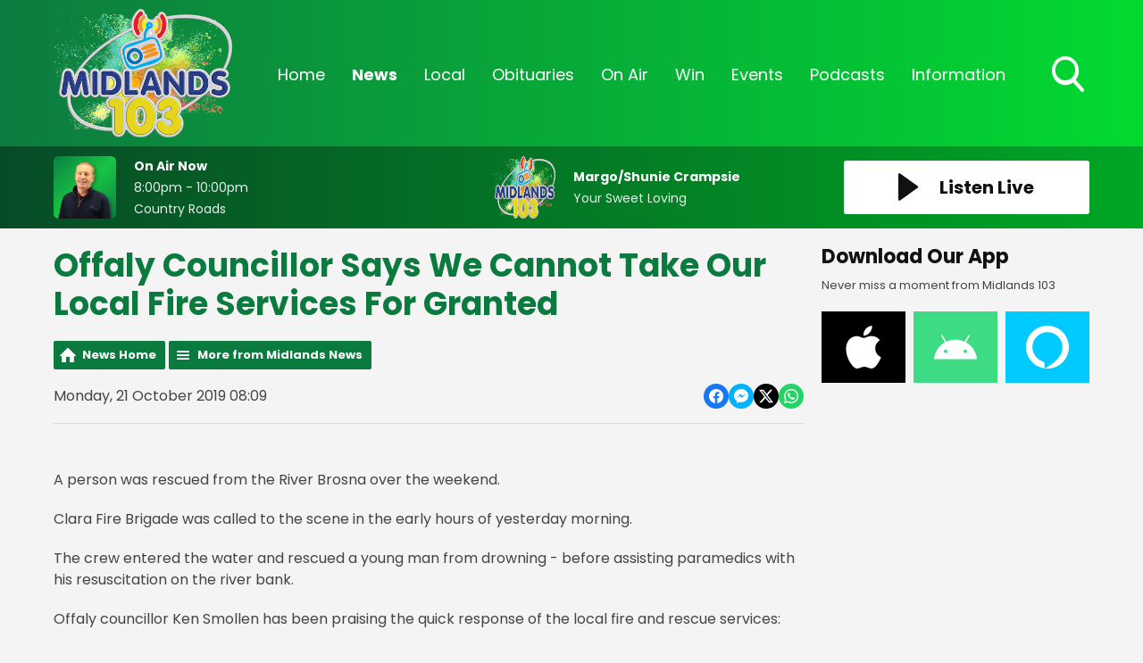

--- FILE ---
content_type: application/javascript
request_url: https://ads.aiir.net/pageads?s=622&path_no_tll=%2Fnews%2Fmidlands-news%2Foffaly-fire-service-rescues-drowning-man%2F&pos%5B%5D=6461&pos%5B%5D=6469&pos%5B%5D=6462&pos%5B%5D=6463&pos%5B%5D=6464&pos%5B%5D=6465&pos%5B%5D=6466&pos%5B%5D=6467&pos%5B%5D=6468&pos%5B%5D=to&pos%5B%5D=cs&service_id=3502&callback=_jsonp_1769026871356
body_size: -46
content:
_jsonp_1769026871356({"src":"arm64"});